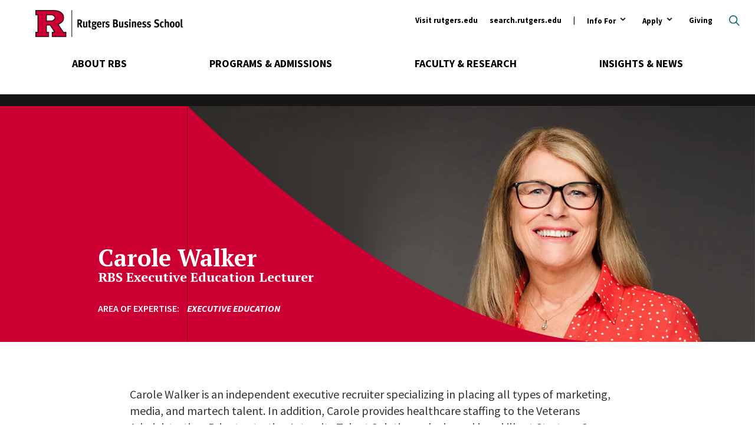

--- FILE ---
content_type: text/html; charset=UTF-8
request_url: https://www.business.rutgers.edu/faculty/carole-walker
body_size: 14315
content:
<!DOCTYPE html>
<html lang="en" dir="ltr" prefix="og: https://ogp.me/ns#">
  <head>
    <meta charset="utf-8" />
<noscript><style>form.antibot * :not(.antibot-message) { display: none !important; }</style>
</noscript><link rel="canonical" href="https://www.business.rutgers.edu/faculty/carole-walker" />
<meta property="og:site_name" content="Rutgers Business School-Newark and New Brunswick" />
<meta property="og:url" content="https://www.business.rutgers.edu/faculty/carole-walker" />
<meta property="og:title" content="Carole Walker" />
<meta name="twitter:title" content="Carole Walker" />
<meta name="twitter:site" content="@RutgersBSchool" />
<meta name="msvalidate.01" content="EBE36DBDC388717178ABA26DDA5E8F88" />
<meta name="facebook-domain-verification" content="zie08fcoccoemsegc2dvpr54b6cr96" />
<meta name="google-site-verification" content="NXv1AqMNcZd1-jMULYxxmmiyTHWxEs5_oeDYu2JI9Oc" />
<meta name="Generator" content="Drupal 10 (https://www.drupal.org)" />
<meta name="MobileOptimized" content="width" />
<meta name="HandheldFriendly" content="true" />
<meta name="viewport" content="width=device-width, initial-scale=1.0" />
<link rel="icon" href="/sites/default/files/favicon-r.ico" type="image/vnd.microsoft.icon" />
<script src="/sites/default/files/google_tag/primary/google_tag.script.js?t8mdbz" defer></script>

    <title>Carole Walker | Rutgers Business School</title>
    <link rel="preload" href="https://fonts.googleapis.com/css?family=Source+Sans+Pro:400,400i,600,700,700i|Oswald:700|PT+Serif:600,700,700i&display=swap" as="style" onload="this.onload=null;this.rel='stylesheet'">
    <link rel="stylesheet" media="all" href="/sites/default/files/css/css_-ODCk1ak_NKAJgWG6BVI6lGDIHBs5EZEh8rJ_5BlSok.css?delta=0&amp;language=en&amp;theme=rbs_theme&amp;include=eJxFjl0OAiEQgy80gcQLbQaYLOjwEwq66-lNxI0vTfu1D_XKwGkdQ8gvnwXgXUC-drGhz8Zq-M7HAqX2zJreQgE2YLv5qiTH0FQe1_oXqXHnvXOLuJo_MbO06TQhSqDusI0oWWzmVAgnhuT16pnkBftVk2uYKh-CHUWp" />
<link rel="stylesheet" media="all" href="/sites/default/files/css/css_wk0MV6a4VBtaQZulwQoKUb4G-jDwqkWkRhKufemO_FU.css?delta=1&amp;language=en&amp;theme=rbs_theme&amp;include=eJxFjl0OAiEQgy80gcQLbQaYLOjwEwq66-lNxI0vTfu1D_XKwGkdQ8gvnwXgXUC-drGhz8Zq-M7HAqX2zJreQgE2YLv5qiTH0FQe1_oXqXHnvXOLuJo_MbO06TQhSqDusI0oWWzmVAgnhuT16pnkBftVk2uYKh-CHUWp" />

    
    <script defer data-domain="business.rutgers.edu" data-api="https://pa-light-band-7b8c.rutgers-business-school.workers.dev/moon/event" src="https://pa-light-band-7b8c.rutgers-business-school.workers.dev/sun/script.outbound-links.js"></script>
    <link href="/themes/rbs_theme/img/icons/fontawesome/css/fontawesome.min.css" rel="stylesheet" />
    <link href="/themes/rbs_theme/img/icons/fontawesome/css/solid.min.css" rel="stylesheet" />
  </head>
  <body class="path-node page-node-type-faculty">
        <a href="#main-content" class="visually-hidden focusable skip-link">
      Skip to main content
    </a>
    <noscript><iframe src="https://www.googletagmanager.com/ns.html?id=GTM-5Q8BCN" height="0" width="0" style="display:none;visibility:hidden"></iframe></noscript>
      <div class="dialog-off-canvas-main-canvas" data-off-canvas-main-canvas>
    <div class="layout-container">

  <header role="banner">
    <div class="layout-content">  <div class="region region-header">
    <div class="views-exposed-form search-block-form block block-search container-inline" data-drupal-selector="views-exposed-form-search-form-block-page-1" id="block-search-header" data-drupal-selector="search-block-form" role="search">
  
    
      <form action="/search/all" method="get" id="views-exposed-form-search-form-block-page-1" accept-charset="UTF-8">
  <div class="form--inline clearfix">
  <button type="button" class="search-toggle open-search">Open search</button>
<div class="search-wrapper"><div class="search-inner"><div class="js-form-item form-item js-form-type-textfield form-type-textfield js-form-item-keys form-item-keys form-no-label">
        <input data-drupal-selector="edit-keys" placeholder="Search" type="text" id="edit-keys" name="keys" value="" size="30" maxlength="128" class="form-text" />

        </div>
<div data-drupal-selector="edit-actions" class="form-actions js-form-wrapper form-wrapper" id="edit-actions"><input data-drupal-selector="edit-submit-search-form-block" type="submit" id="edit-submit-search-form-block" value="Search" class="button js-form-submit form-submit" />
</div>
</div>
</div>

</div>

</form>

  </div><div class="group-wrapper"><a href="/" class="header-logo"><span class="visually-hidden">Rutgers Business School</span>
</a><nav role="navigation" aria-labelledby="block-menu-ancillary-menu" id="block-menu-ancillary" class="block block-menu navigation menu--ancillary">
            
  <h2 class="visually-hidden" id="block-menu-ancillary-menu">Ancillary</h2>
  

        
              <ul class="menu">
                    <li class="menu-item">
        <a href="https://www.rutgers.edu/">Visit rutgers.edu</a>
              </li>
                <li class="menu-item">
        <a href="https://search.rutgers.edu/" target="_blank">search.rutgers.edu</a>
              </li>
                <li class="menu-item menu-item--expanded">
        <button type="button">Info For</button>
                <button><span class="visuallyhidden">Open Submenu</span></button>
                        <ul class="submenu">
        <button class="back-button">Back</button>
                    <li class="menu-item">
        <a href="/" data-drupal-link-system-path="&lt;front&gt;">Prospective Students and Parents</a>
              </li>
                <li class="menu-item">
        <a href="https://myrbs.business.rutgers.edu">Current Students</a>
              </li>
                <li class="menu-item">
        <a href="https://myrbs.business.rutgers.edu/faculty-staff">Faculty and Staff</a>
              </li>
                <li class="menu-item menu-item--collapsed">
        <a href="/alumni" data-drupal-link-system-path="node/1521">Alumni and Donors</a>
              </li>
                <li class="menu-item menu-item--collapsed">
        <a href="/employers-recruiters" data-drupal-link-system-path="node/1526">Employers &amp; Recruiters</a>
              </li>
                <li class="menu-item menu-item--collapsed">
        <a href="/entrepreneurs" data-drupal-link-system-path="node/1531">Entrepreneurs</a>
              </li>
                <li class="menu-item menu-item--collapsed">
        <a href="/industry-community-partners" data-drupal-link-system-path="node/12421">Industry &amp; Community Partners</a>
              </li>
        </ul>
  
              </li>
                <li class="menu-item menu-item--expanded">
        <button type="button">Apply</button>
                <button><span class="visuallyhidden">Open Submenu</span></button>
                        <ul class="submenu">
        <button class="back-button">Back</button>
                    <li class="menu-item">
        <a href="/admissions#undergraduate" data-drupal-link-system-path="node/691">Undergraduate</a>
              </li>
                <li class="menu-item">
        <a href="/admissions#graduate" data-drupal-link-system-path="node/691">Graduate</a>
              </li>
                <li class="menu-item">
        <a href="/executive-education" data-drupal-link-system-path="node/431">Executive Education</a>
              </li>
        </ul>
  
              </li>
                <li class="menu-item menu-item--collapsed">
        <a href="/giving" data-drupal-link-system-path="node/5031">Giving</a>
              </li>
        </ul>
  


  </nav>
<div id="block-mainmenu" class="block block-mainMenu block-block-content block-block-content1d5e0359-f397-43c9-900b-c7825cfe97a6">
  
    
      <div class="menuSections">
      
      <div class="field field--name-field-m-menu-section field--type-entity-reference-revisions field--label-hidden field__items">
              <div class="field__item">  <div class="menuSection">
    <div class="menuSection-topNavItem">
      
            <div class="field field--name-field-m-top-nav-item field--type-link field--label-hidden field__item"><a href="/about-rbs">About RBS</a></div>
      
    </div>

    <div  class="paragraph menuSection-bottomNavItems paragraph--type--m-section paragraph--view-mode--full-content">
              <div class="menuSection-columns" style="background-image: url('/sites/default/files/images/backdrops/menu-header-about.jpg');">
          <div class="menuSection-column menuSection-mainColumn menuSection-column-isFirst">
            
            <div class="field field--name-field-m-large-heading field--type-string field--label-hidden field__item">About RBS</div>
      
            
            <div class="field field--name-field-m-subheading field--type-string-long field--label-hidden field__item">Revolutionizing curricula, research, teaching, and the student experience.</div>
      
            
            <div class="field field--name-field-m-landing-page-link field--type-link field--label-hidden field__item"><a href="/about-rbs">Overview</a></div>
      
            
      <div class="field field--name-field-m-call-to-action field--type-link field--label-hidden field__items">
              <div class="field__item"><a href="/about-rbs/at-a-glance">RBS At-A-Glance</a></div>
              <div class="field__item"><a href="/r-culture">R Culture</a></div>
          </div>
  
          </div>

          <div class="menuSection-column menuSection-column1">
            
      <div class="field field--name-field-m-column-one field--type-entity-reference-revisions field--label-hidden field__items">
              <div class="field__item">  <div class="paragraph paragraph--type--menu-heading paragraph--view-mode--full-content">
          
            <div class="field field--name-field-m-heading field--type-link field--label-hidden field__item"><a href="/about-rbs/accreditation">Accreditation</a></div>
      
      </div>
</div>
              <div class="field__item">  <div class="paragraph paragraph--type--menu-heading paragraph--view-mode--full-content">
          
            <div class="field field--name-field-m-heading field--type-link field--label-hidden field__item"><a href="/about-rbs/board-advisors">Board of Advisors</a></div>
      
      </div>
</div>
              <div class="field__item">  <div class="paragraph paragraph--type--menu-heading paragraph--view-mode--full-content">
          
            <div class="field field--name-field-m-heading field--type-link field--label-hidden field__item"><a href="/events-listing">Calendar of Events</a></div>
      
      </div>
</div>
              <div class="field__item">  <div class="paragraph paragraph--type--menu-heading paragraph--view-mode--full-content">
          
            <div class="field field--name-field-m-heading field--type-link field--label-hidden field__item"><a href="/career-management">Career Management</a></div>
      
      </div>
</div>
              <div class="field__item">  <div class="paragraph paragraph--type--menu-heading paragraph--view-mode--full-content">
          
            <div class="field field--name-field-m-heading field--type-link field--label-hidden field__item"><a href="/contact-us">Contact Us</a></div>
      
      </div>
</div>
              <div class="field__item">  <div class="paragraph paragraph--type--menu-heading paragraph--view-mode--full-content">
          
            <div class="field field--name-field-m-heading field--type-link field--label-hidden field__item"><a href="/about-rbs/distinguished-alumni">Distinguished Alumni</a></div>
      
      </div>
</div>
              <div class="field__item">  <div class="paragraph paragraph--type--menu-heading paragraph--view-mode--full-content">
          
            <div class="field field--name-field-m-heading field--type-link field--label-hidden field__item"><a href="https://myrbs.business.rutgers.edu/graduation">Graduation Events</a></div>
      
      </div>
</div>
          </div>
  
          </div>

          <div class="menuSection-column menuSection-column2">
            
      <div class="field field--name-field-m-column-two field--type-entity-reference-revisions field--label-hidden field__items">
              <div class="field__item">  <div class="paragraph paragraph--type--menu-heading paragraph--view-mode--full-content">
          
            <div class="field field--name-field-m-heading field--type-link field--label-hidden field__item"><a href="/about-rbs/history">History</a></div>
      
      </div>
</div>
              <div class="field__item">  <div class="paragraph paragraph--type--menu-heading paragraph--view-mode--full-content">
          
            <div class="field field--name-field-m-heading field--type-link field--label-hidden field__item"><a href="/sail-office">Office of Social Mobility, Access, Innovation, and Leadership (SAIL)</a></div>
      
      </div>
</div>
              <div class="field__item">  <div class="paragraph paragraph--type--menu-heading paragraph--view-mode--full-content">
          
            <div class="field field--name-field-m-heading field--type-link field--label-hidden field__item"><a href="https://www.business.rutgers.edu/about-rbs/office-student-support-engagement-and-leadership-seal">Student Support, Engagement, and Leadership (SEAL)</a></div>
      
      </div>
</div>
              <div class="field__item">  <div class="paragraph paragraph--type--menu-heading paragraph--view-mode--full-content">
          
            <div class="field field--name-field-m-heading field--type-link field--label-hidden field__item"><a href="/about-rbs/leadership">Leadership</a></div>
      
      </div>
</div>
              <div class="field__item">  <div class="paragraph paragraph--type--menu-heading paragraph--view-mode--full-content">
          
            <div class="field field--name-field-m-heading field--type-link field--label-hidden field__item"><a href="https://store.business.rutgers.edu">RBS Store</a></div>
      
      </div>
</div>
              <div class="field__item">  <div class="paragraph paragraph--type--menu-heading paragraph--view-mode--full-content">
          
            <div class="field field--name-field-m-heading field--type-link field--label-hidden field__item"><a href="/about-rbs/rankings">Stats &amp; Rankings</a></div>
      
      </div>
</div>
              <div class="field__item">  <div class="paragraph paragraph--type--menu-heading paragraph--view-mode--full-content">
          
            <div class="field field--name-field-m-heading field--type-link field--label-hidden field__item"><a href="https://myrbs.business.rutgers.edu/syllabi">Syllabi Directory</a></div>
      
      </div>
</div>
          </div>
  
          </div>

          <div class="menuSection-column menuSection-column3 menuSection-column-isLast">
            
      <div class="field field--name-field-m-column-three field--type-entity-reference-revisions field--label-hidden field__items">
              <div class="field__item">  <div class="paragraph paragraph--type--menu-heading paragraph--view-mode--full-content">
          
            <div class="field field--name-field-m-heading field--type-link field--label-hidden field__item"><a href="/about-rbs/outreach-initiatives">Outreach</a></div>
      
      </div>
</div>
              <div class="field__item">  <div class="paragraph paragraph--type--menu-heading paragraph--view-mode--full-content">
          
            <div class="field field--name-field-m-heading field--type-link field--label-hidden field__item"><a href="/about-rbs/thought-leadership">Thought Leadership</a></div>
      
      <div class="field field--name-field-m-menu-items field--type-entity-reference-revisions field--label-hidden field__items">
              <div class="field__item">  <div class="paragraph paragraph--type--menu-item-s- paragraph--view-mode--full-content">
          
            <div class="field field--name-field-m-item-destination field--type-link field--label-hidden field__item"><a href="/about-rbs/c-suite-speakers">C-Suite Speaker</a></div>
      
      </div>
</div>
              <div class="field__item">  <div class="paragraph paragraph--type--menu-item-s- paragraph--view-mode--full-content">
          
            <div class="field field--name-field-m-item-destination field--type-link field--label-hidden field__item"><a href="/about-rbs/innovations-business-education">Innovations in Business Education Conference</a></div>
      
      </div>
</div>
              <div class="field__item">  <div class="paragraph paragraph--type--menu-item-s- paragraph--view-mode--full-content">
          
            <div class="field field--name-field-m-item-destination field--type-link field--label-hidden field__item"><a href="/events/rutgers-business-school-business-resource-showcase">Business Community Engagement Symposium</a></div>
      
      </div>
</div>
          </div>
  
      </div>
</div>
              <div class="field__item">  <div class="paragraph paragraph--type--menu-heading paragraph--view-mode--full-content">
          
            <div class="field field--name-field-m-heading field--type-link field--label-hidden field__item"><a href="/visit">Visit</a></div>
      
      <div class="field field--name-field-m-menu-items field--type-entity-reference-revisions field--label-hidden field__items">
              <div class="field__item">  <div class="paragraph paragraph--type--menu-item-s- paragraph--view-mode--full-content">
          
            <div class="field field--name-field-m-item-destination field--type-link field--label-hidden field__item"><a href="/why-new-jersey">Why New Jersey</a></div>
      
      </div>
</div>
              <div class="field__item">  <div class="paragraph paragraph--type--menu-item-s- paragraph--view-mode--full-content">
          
            <div class="field field--name-field-m-item-destination field--type-link field--label-hidden field__item"><a href="/visit/newark">Newark</a></div>
      
      </div>
</div>
              <div class="field__item">  <div class="paragraph paragraph--type--menu-item-s- paragraph--view-mode--full-content">
          
            <div class="field field--name-field-m-item-destination field--type-link field--label-hidden field__item"><a href="/visit/livingston">Livingston</a></div>
      
      </div>
</div>
              <div class="field__item">  <div class="paragraph paragraph--type--menu-item-s- paragraph--view-mode--full-content">
          
            <div class="field field--name-field-m-item-destination field--type-link field--label-hidden field__item"><a href="/visit/jersey-city">Jersey City</a></div>
      
      </div>
</div>
          </div>
  
      </div>
</div>
          </div>
  
          </div>

          <button class="trigger-closeMenuSection icon-closeMenu">
            <span class="visuallyhidden">Close Menu</span>
            <svg version="1.1" class="icon-closeMenu-image" xmlns="http://www.w3.org/2000/svg" xmlns:xlink="http://www.w3.org/1999/xlink" x="0px" y="0px" viewBox="0 0 460.775 460.775" style="enable-background:new 0 0 460.775 460.775;" xml:space="preserve" fill="#CC0033">
            	<path d="M285.08,230.397L456.218,59.27c6.076-6.077,6.076-15.911,0-21.986L423.511,4.565c-2.913-2.911-6.866-4.55-10.992-4.55
            	c-4.127,0-8.08,1.639-10.993,4.55l-171.138,171.14L59.25,4.565c-2.913-2.911-6.866-4.55-10.993-4.55
            	c-4.126,0-8.08,1.639-10.992,4.55L4.558,37.284c-6.077,6.075-6.077,15.909,0,21.986l171.138,171.128L4.575,401.505
            	c-6.074,6.077-6.074,15.911,0,21.986l32.709,32.719c2.911,2.911,6.865,4.55,10.992,4.55c4.127,0,8.08-1.639,10.994-4.55
            	l171.117-171.12l171.118,171.12c2.913,2.911,6.866,4.55,10.993,4.55c4.128,0,8.081-1.639,10.992-4.55l32.709-32.719
            	c6.074-6.075,6.074-15.909,0-21.986L285.08,230.397z"/>
            </svg>
          </button>
        </div>
          </div>
  </div>
</div>
              <div class="field__item">  <div class="menuSection">
    <div class="menuSection-topNavItem">
      
            <div class="field field--name-field-m-top-nav-item field--type-link field--label-hidden field__item"><a href="/academics">Programs &amp; Admissions</a></div>
      
    </div>

    <div  class="paragraph menuSection-bottomNavItems paragraph--type--m-section paragraph--view-mode--full-content">
              <div class="menuSection-columns" style="background-image: url('/sites/default/files/images/backdrops/menu-header-academics.jpg');">
          <div class="menuSection-column menuSection-mainColumn menuSection-column-isFirst">
            
            <div class="field field--name-field-m-large-heading field--type-string field--label-hidden field__item">Programs &amp; Admissions</div>
      
            
            <div class="field field--name-field-m-subheading field--type-string-long field--label-hidden field__item">A commitment to academic excellence and professional success is the foundation of each of our programs.</div>
      
            
            
      <div class="field field--name-field-m-call-to-action field--type-link field--label-hidden field__items">
              <div class="field__item"><a href="/academics">All Programs</a></div>
              <div class="field__item"><a href="/events-listing/30">Admissions Events</a></div>
          </div>
  
          </div>

          <div class="menuSection-column menuSection-column1">
            
      <div class="field field--name-field-m-column-one field--type-entity-reference-revisions field--label-hidden field__items">
              <div class="field__item">  <div class="paragraph paragraph--type--menu-heading paragraph--view-mode--full-content">
          
            <div class="field field--name-field-m-heading field--type-link field--label-hidden field__item"><a href="/mba">Master of Business Administration (MBA)</a></div>
      
      <div class="field field--name-field-m-menu-items field--type-entity-reference-revisions field--label-hidden field__items">
              <div class="field__item">  <div class="paragraph paragraph--type--menu-item-s- paragraph--view-mode--full-content">
          
            <div class="field field--name-field-m-item-destination field--type-link field--label-hidden field__item"><a href="/full-time-mba">Full-Time MBA</a></div>
      
      </div>
</div>
              <div class="field__item">  <div class="paragraph paragraph--type--menu-item-s- paragraph--view-mode--full-content">
          
            <div class="field field--name-field-m-item-destination field--type-link field--label-hidden field__item"><a href="/part-time-mba">Part-Time MBA</a></div>
      
      </div>
</div>
              <div class="field__item">  <div class="paragraph paragraph--type--menu-item-s- paragraph--view-mode--full-content">
          
            <div class="field field--name-field-m-item-destination field--type-link field--label-hidden field__item"><a href="/mba-professional-accounting">MBA in Professional Accounting</a></div>
      
      </div>
</div>
              <div class="field__item">  <div class="paragraph paragraph--type--menu-item-s- paragraph--view-mode--full-content">
          
            <div class="field field--name-field-m-item-destination field--type-link field--label-hidden field__item"><a href="/dual-degree">Dual Degree Programs</a></div>
      
      </div>
</div>
          </div>
  
      </div>
</div>
              <div class="field__item">  <div class="paragraph paragraph--type--menu-heading paragraph--view-mode--full-content">
          
            <div class="field field--name-field-m-heading field--type-link field--label-hidden field__item"><a href="/executive-mba">Executive MBA</a></div>
      
      <div class="field field--name-field-m-menu-items field--type-entity-reference-revisions field--label-hidden field__items">
              <div class="field__item">  <div class="paragraph paragraph--type--menu-item-s- paragraph--view-mode--full-content">
          
            <div class="field field--name-field-m-item-destination field--type-link field--label-hidden field__item"><a href="/executive-mba">Program in Newark</a></div>
      
      </div>
</div>
              <div class="field__item">  <div class="paragraph paragraph--type--menu-item-s- paragraph--view-mode--full-content">
          
            <div class="field field--name-field-m-item-destination field--type-link field--label-hidden field__item"><a href="https://rutgers.edu.sg/">Program in Singapore</a></div>
      
      </div>
</div>
          </div>
  
      </div>
</div>
              <div class="field__item">  <div class="paragraph paragraph--type--menu-heading paragraph--view-mode--full-content">
          
            <div class="field field--name-field-m-heading field--type-link field--label-hidden field__item"><a href="/undergraduate">Undergraduate</a></div>
      
      <div class="field field--name-field-m-menu-items field--type-entity-reference-revisions field--label-hidden field__items">
              <div class="field__item">  <div class="paragraph paragraph--type--menu-item-s- paragraph--view-mode--full-content">
          
            <div class="field field--name-field-m-item-destination field--type-link field--label-hidden field__item"><a href="/undergraduate-newark">Undergraduate Program in Newark</a></div>
      
      </div>
</div>
              <div class="field__item">  <div class="paragraph paragraph--type--menu-item-s- paragraph--view-mode--full-content">
          
            <div class="field field--name-field-m-item-destination field--type-link field--label-hidden field__item"><a href="/undergraduate-new-brunswick">Undergraduate Program in New Brunswick</a></div>
      
      </div>
</div>
              <div class="field__item">  <div class="paragraph paragraph--type--menu-item-s- paragraph--view-mode--full-content">
          
            <div class="field field--name-field-m-item-destination field--type-link field--label-hidden field__item"><a href="/road-to-success">Road to Success Programs</a></div>
      
      </div>
</div>
              <div class="field__item">  <div class="paragraph paragraph--type--menu-item-s- paragraph--view-mode--full-content">
          
            <div class="field field--name-field-m-item-destination field--type-link field--label-hidden field__item"><a href="/international-students/undergraduate">International Students</a></div>
      
      </div>
</div>
          </div>
  
      </div>
</div>
              <div class="field__item">  <div class="paragraph paragraph--type--menu-heading paragraph--view-mode--full-content">
          
            <div class="field field--name-field-m-heading field--type-link field--label-hidden field__item"><a href="/pre-college">Pre-College Programs</a></div>
      
      </div>
</div>
          </div>
  
          </div>

          <div class="menuSection-column menuSection-column2">
            
      <div class="field field--name-field-m-column-two field--type-entity-reference-revisions field--label-hidden field__items">
              <div class="field__item">  <div class="paragraph paragraph--type--menu-heading paragraph--view-mode--full-content">
          
            <div class="field field--name-field-m-heading field--type-link field--label-hidden field__item"><a href="/masters">Master&#039;s Degrees</a></div>
      
      <div class="field field--name-field-m-menu-items field--type-entity-reference-revisions field--label-hidden field__items">
              <div class="field__item">  <div class="paragraph paragraph--type--menu-item-s- paragraph--view-mode--full-content">
          
            <div class="field field--name-field-m-item-destination field--type-link field--label-hidden field__item"><a href="/masters-accounting-analytics">Master of Accountancy in Accounting and Analytics</a></div>
      
      </div>
</div>
              <div class="field__item">  <div class="paragraph paragraph--type--menu-item-s- paragraph--view-mode--full-content">
          
            <div class="field field--name-field-m-item-destination field--type-link field--label-hidden field__item"><a href="/masters-governmental-accounting">Master of Accountancy in Governmental Accounting</a></div>
      
      </div>
</div>
              <div class="field__item">  <div class="paragraph paragraph--type--menu-item-s- paragraph--view-mode--full-content">
          
            <div class="field field--name-field-m-item-destination field--type-link field--label-hidden field__item"><a href="/masters-taxation">Master of Accountancy in Taxation </a></div>
      
      </div>
</div>
              <div class="field__item">  <div class="paragraph paragraph--type--menu-item-s- paragraph--view-mode--full-content">
          
            <div class="field field--name-field-m-item-destination field--type-link field--label-hidden field__item"><a href="/masters-business-fashion">MS in Business of Fashion</a></div>
      
      </div>
</div>
              <div class="field__item">  <div class="paragraph paragraph--type--menu-item-s- paragraph--view-mode--full-content">
          
            <div class="field field--name-field-m-item-destination field--type-link field--label-hidden field__item"><a href="/masters-digital-marketing">MS in Digital Marketing</a></div>
      
      </div>
</div>
              <div class="field__item">  <div class="paragraph paragraph--type--menu-item-s- paragraph--view-mode--full-content">
          
            <div class="field field--name-field-m-item-destination field--type-link field--label-hidden field__item"><a href="/masters-financial-analysis">Master of Financial Analysis</a></div>
      
      </div>
</div>
              <div class="field__item">  <div class="paragraph paragraph--type--menu-item-s- paragraph--view-mode--full-content">
          
            <div class="field field--name-field-m-item-destination field--type-link field--label-hidden field__item"><a href="/masters-healthcare-analytics-intelligence">MS in Healthcare Analytics and Intelligence</a></div>
      
      </div>
</div>
              <div class="field__item">  <div class="paragraph paragraph--type--menu-item-s- paragraph--view-mode--full-content">
          
            <div class="field field--name-field-m-item-destination field--type-link field--label-hidden field__item"><a href="/masters-information-technology-analytics">Master of Information Technology and Analytics</a></div>
      
      </div>
</div>
              <div class="field__item">  <div class="paragraph paragraph--type--menu-item-s- paragraph--view-mode--full-content">
          
            <div class="field field--name-field-m-item-destination field--type-link field--label-hidden field__item"><a href="/masters-marketing-analytics-insights">MS Marketing Analytics and Insights</a></div>
      
      </div>
</div>
              <div class="field__item">  <div class="paragraph paragraph--type--menu-item-s- paragraph--view-mode--full-content">
          
            <div class="field field--name-field-m-item-destination field--type-link field--label-hidden field__item"><a href="/masters-quantitative-finance">Master of Quantitative Finance</a></div>
      
      </div>
</div>
              <div class="field__item">  <div class="paragraph paragraph--type--menu-item-s- paragraph--view-mode--full-content">
          
            <div class="field field--name-field-m-item-destination field--type-link field--label-hidden field__item"><a href="/masters-supply-chain-analytics">Master of Supply Chain Analytics</a></div>
      
      </div>
</div>
              <div class="field__item">  <div class="paragraph paragraph--type--menu-item-s- paragraph--view-mode--full-content">
          
            <div class="field field--name-field-m-item-destination field--type-link field--label-hidden field__item"><a href="/masters-supply-chain-management">MS in Supply Chain Management</a></div>
      
      </div>
</div>
          </div>
  
      </div>
</div>
              <div class="field__item">  <div class="paragraph paragraph--type--menu-heading paragraph--view-mode--full-content">
          
            <div class="field field--name-field-m-heading field--type-link field--label-hidden field__item"><a href="/gateway-accelerated-programs">Gateway and Accelerated Programs for Undergraduates</a></div>
      
      </div>
</div>
          </div>
  
          </div>

          <div class="menuSection-column menuSection-column3 menuSection-column-isLast">
            
      <div class="field field--name-field-m-column-three field--type-entity-reference-revisions field--label-hidden field__items">
              <div class="field__item">  <div class="paragraph paragraph--type--menu-heading paragraph--view-mode--full-content">
          
            <div class="field field--name-field-m-heading field--type-link field--label-hidden field__item"><a href="/executive-education">Executive Education</a></div>
      
      <div class="field field--name-field-m-menu-items field--type-entity-reference-revisions field--label-hidden field__items">
              <div class="field__item">  <div class="paragraph paragraph--type--menu-item-s- paragraph--view-mode--full-content">
          
            <div class="field field--name-field-m-item-destination field--type-link field--label-hidden field__item"><a href="/executive-education/open-enrollment">Open Enrollment</a></div>
      
      </div>
</div>
              <div class="field__item">  <div class="paragraph paragraph--type--menu-item-s- paragraph--view-mode--full-content">
          
            <div class="field field--name-field-m-item-destination field--type-link field--label-hidden field__item"><a href="/executive-education/corporate-programs">Corporate Programs</a></div>
      
      </div>
</div>
              <div class="field__item">  <div class="paragraph paragraph--type--menu-item-s- paragraph--view-mode--full-content">
          
            <div class="field field--name-field-m-item-destination field--type-link field--label-hidden field__item"><a href="/executive-education/classes">Upcoming Classes</a></div>
      
      </div>
</div>
          </div>
  
      </div>
</div>
              <div class="field__item">  <div class="paragraph paragraph--type--menu-heading paragraph--view-mode--full-content">
          
            <div class="field field--name-field-m-heading field--type-link field--label-hidden field__item"><a href="/doctoral-programs">Doctoral Programs</a></div>
      
      <div class="field field--name-field-m-menu-items field--type-entity-reference-revisions field--label-hidden field__items">
              <div class="field__item">  <div class="paragraph paragraph--type--menu-item-s- paragraph--view-mode--full-content">
          
            <div class="field field--name-field-m-item-destination field--type-link field--label-hidden field__item"><a href="/phd">Ph.D.</a></div>
      
      </div>
</div>
              <div class="field__item">  <div class="paragraph paragraph--type--menu-item-s- paragraph--view-mode--full-content">
          
            <div class="field field--name-field-m-item-destination field--type-link field--label-hidden field__item"><a href="/doctor-business-administration">Doctor of Business Administration</a></div>
      
      </div>
</div>
          </div>
  
      </div>
</div>
              <div class="field__item">  <div class="paragraph paragraph--type--menu-heading paragraph--view-mode--full-content">
          
            <div class="field field--name-field-m-heading field--type-link field--label-hidden field__item"><a href="/stackable">Rutgers Stackable Business Innovation (rSBI)</a></div>
      
      </div>
</div>
              <div class="field__item">  <div class="paragraph paragraph--type--menu-heading paragraph--view-mode--full-content">
          
            <div class="field field--name-field-m-heading field--type-link field--label-hidden field__item"><a href="/online">Online Programs</a></div>
      
      </div>
</div>
              <div class="field__item">  <div class="paragraph paragraph--type--menu-heading paragraph--view-mode--full-content">
          
            <div class="field field--name-field-m-heading field--type-link field--label-hidden field__item"><a href="/stem-designated-programs">STEM-Designated Programs</a></div>
      
      </div>
</div>
              <div class="field__item">  <div class="paragraph paragraph--type--menu-heading paragraph--view-mode--full-content">
          
            <div class="field field--name-field-m-heading field--type-link field--label-hidden field__item"><a href="/admissions/certificate-programs">Certificate Programs</a></div>
      
      </div>
</div>
          </div>
  
          </div>

          <button class="trigger-closeMenuSection icon-closeMenu">
            <span class="visuallyhidden">Close Menu</span>
            <svg version="1.1" class="icon-closeMenu-image" xmlns="http://www.w3.org/2000/svg" xmlns:xlink="http://www.w3.org/1999/xlink" x="0px" y="0px" viewBox="0 0 460.775 460.775" style="enable-background:new 0 0 460.775 460.775;" xml:space="preserve" fill="#CC0033">
            	<path d="M285.08,230.397L456.218,59.27c6.076-6.077,6.076-15.911,0-21.986L423.511,4.565c-2.913-2.911-6.866-4.55-10.992-4.55
            	c-4.127,0-8.08,1.639-10.993,4.55l-171.138,171.14L59.25,4.565c-2.913-2.911-6.866-4.55-10.993-4.55
            	c-4.126,0-8.08,1.639-10.992,4.55L4.558,37.284c-6.077,6.075-6.077,15.909,0,21.986l171.138,171.128L4.575,401.505
            	c-6.074,6.077-6.074,15.911,0,21.986l32.709,32.719c2.911,2.911,6.865,4.55,10.992,4.55c4.127,0,8.08-1.639,10.994-4.55
            	l171.117-171.12l171.118,171.12c2.913,2.911,6.866,4.55,10.993,4.55c4.128,0,8.081-1.639,10.992-4.55l32.709-32.719
            	c6.074-6.075,6.074-15.909,0-21.986L285.08,230.397z"/>
            </svg>
          </button>
        </div>
          </div>
  </div>
</div>
              <div class="field__item">  <div class="menuSection">
    <div class="menuSection-topNavItem">
      
            <div class="field field--name-field-m-top-nav-item field--type-link field--label-hidden field__item"><a href="/faculty-research">Faculty &amp; Research</a></div>
      
    </div>

    <div  class="paragraph menuSection-bottomNavItems paragraph--type--m-section paragraph--view-mode--full-content">
              <div class="menuSection-columns" style="background-image: url('/sites/default/files/images/backdrops/menu-header-faculty.jpg');">
          <div class="menuSection-column menuSection-mainColumn menuSection-column-isFirst">
            
            <div class="field field--name-field-m-large-heading field--type-string field--label-hidden field__item">Faculty &amp; Research</div>
      
            
            <div class="field field--name-field-m-subheading field--type-string-long field--label-hidden field__item">Advancing knowledge through research.</div>
      
            
            <div class="field field--name-field-m-landing-page-link field--type-link field--label-hidden field__item"><a href="/faculty-research">Overview</a></div>
      
            
      <div class="field field--name-field-m-call-to-action field--type-link field--label-hidden field__items">
              <div class="field__item"><a href="/faculty-research/recruiting">Recruiting</a></div>
          </div>
  
          </div>

          <div class="menuSection-column menuSection-column1">
            
      <div class="field field--name-field-m-column-one field--type-entity-reference-revisions field--label-hidden field__items">
              <div class="field__item">  <div class="paragraph paragraph--type--menu-heading paragraph--view-mode--full-content">
          
            <div class="field field--name-field-m-heading field--type-link field--label-hidden field__item"><a href="/faculty-research/faculty-profiles">Faculty Directory</a></div>
      
      </div>
</div>
              <div class="field__item">  <div class="paragraph paragraph--type--menu-heading paragraph--view-mode--full-content">
          
            <div class="field field--name-field-m-heading field--type-link field--label-hidden field__item"><a href="/faculty-research/academic-areas">Academic Areas</a></div>
      
      <div class="field field--name-field-m-menu-items field--type-entity-reference-revisions field--label-hidden field__items">
              <div class="field__item">  <div class="paragraph paragraph--type--menu-item-s- paragraph--view-mode--full-content">
          
            <div class="field field--name-field-m-item-destination field--type-link field--label-hidden field__item"><a href="/faculty-research/accounting-information-systems">Accounting &amp; Information Systems</a></div>
      
      </div>
</div>
              <div class="field__item">  <div class="paragraph paragraph--type--menu-item-s- paragraph--view-mode--full-content">
          
            <div class="field field--name-field-m-item-destination field--type-link field--label-hidden field__item"><a href="/faculty-research/finance-economics">Finance &amp; Economics</a></div>
      
      </div>
</div>
              <div class="field__item">  <div class="paragraph paragraph--type--menu-item-s- paragraph--view-mode--full-content">
          
            <div class="field field--name-field-m-item-destination field--type-link field--label-hidden field__item"><a href="/faculty-research/management-global-business">Management &amp; Global Business</a></div>
      
      </div>
</div>
              <div class="field__item">  <div class="paragraph paragraph--type--menu-item-s- paragraph--view-mode--full-content">
          
            <div class="field field--name-field-m-item-destination field--type-link field--label-hidden field__item"><a href="/faculty-research/management-science-information-systems">Management Science &amp; Information Systems</a></div>
      
      </div>
</div>
              <div class="field__item">  <div class="paragraph paragraph--type--menu-item-s- paragraph--view-mode--full-content">
          
            <div class="field field--name-field-m-item-destination field--type-link field--label-hidden field__item"><a href="/faculty-research/marketing">Marketing</a></div>
      
      </div>
</div>
              <div class="field__item">  <div class="paragraph paragraph--type--menu-item-s- paragraph--view-mode--full-content">
          
            <div class="field field--name-field-m-item-destination field--type-link field--label-hidden field__item"><a href="/faculty-research/supply-chain-management">Supply Chain Management</a></div>
      
      </div>
</div>
          </div>
  
      </div>
</div>
          </div>
  
          </div>

          <div class="menuSection-column menuSection-column2">
            
      <div class="field field--name-field-m-column-two field--type-entity-reference-revisions field--label-hidden field__items">
              <div class="field__item">  <div class="paragraph paragraph--type--menu-heading paragraph--view-mode--full-content">
          
            <div class="field field--name-field-m-heading field--type-link field--label-hidden field__item"><a href="/faculty-research/research">Research Centers</a></div>
      
      <div class="field field--name-field-m-menu-items field--type-entity-reference-revisions field--label-hidden field__items">
              <div class="field__item">  <div class="paragraph paragraph--type--menu-item-s- paragraph--view-mode--full-content">
          
            <div class="field field--name-field-m-item-destination field--type-link field--label-hidden field__item"><a href="/lerner-center">Blanche and Irwin Lerner Center for the Study of Pharmaceutical Management Issues</a></div>
      
      </div>
</div>
              <div class="field__item">  <div class="paragraph paragraph--type--menu-item-s- paragraph--view-mode--full-content">
          
            <div class="field field--name-field-m-item-destination field--type-link field--label-hidden field__item"><a href="/fashion-center">Center for Business of Fashion</a></div>
      
      </div>
</div>
              <div class="field__item">  <div class="paragraph paragraph--type--menu-item-s- paragraph--view-mode--full-content">
          
            <div class="field field--name-field-m-item-destination field--type-link field--label-hidden field__item"><a href="/cgaer">Center for Governmental Accounting Education &amp; Research</a></div>
      
      </div>
</div>
              <div class="field__item">  <div class="paragraph paragraph--type--menu-item-s- paragraph--view-mode--full-content">
          
            <div class="field field--name-field-m-item-destination field--type-link field--label-hidden field__item"><a href="/cimic">Center for Information Management, Integration and Connectivity</a></div>
      
      </div>
</div>
              <div class="field__item">  <div class="paragraph paragraph--type--menu-item-s- paragraph--view-mode--full-content">
          
            <div class="field field--name-field-m-item-destination field--type-link field--label-hidden field__item"><a href="https://localsupplychains.business.rutgers.edu">Center for Local Supply Chain Resiliency</a></div>
      
      </div>
</div>
              <div class="field__item">  <div class="paragraph paragraph--type--menu-item-s- paragraph--view-mode--full-content">
          
            <div class="field field--name-field-m-item-destination field--type-link field--label-hidden field__item"><a href="/cm3a">Center for Marketing Advantage, Advancement, and Action (CM3A)</a></div>
      
      </div>
</div>
              <div class="field__item">  <div class="paragraph paragraph--type--menu-item-s- paragraph--view-mode--full-content">
          
            <div class="field field--name-field-m-item-destination field--type-link field--label-hidden field__item"><a href="https://realestate.business.rutgers.edu/">Center for Real Estate</a></div>
      
      </div>
</div>
              <div class="field__item">  <div class="paragraph paragraph--type--menu-item-s- paragraph--view-mode--full-content">
          
            <div class="field field--name-field-m-item-destination field--type-link field--label-hidden field__item"><a href="/supply-chain-center">Center for Supply Chain Management</a></div>
      
      </div>
</div>
              <div class="field__item">  <div class="paragraph paragraph--type--menu-item-s- paragraph--view-mode--full-content">
          
            <div class="field field--name-field-m-item-destination field--type-link field--label-hidden field__item"><a href="https://women.business.rutgers.edu/">Center for Women in Business</a></div>
      
      </div>
</div>
          </div>
  
      </div>
</div>
          </div>
  
          </div>

          <div class="menuSection-column menuSection-column3 menuSection-column-isLast">
            
      <div class="field field--name-field-m-column-three field--type-entity-reference-revisions field--label-hidden field__items">
              <div class="field__item">  <div class="paragraph paragraph--type--menu-item-s- paragraph--view-mode--full-content">
          
            <div class="field field--name-field-m-item-destination field--type-link field--label-hidden field__item"><a href="/ethical-leadership">Institute for Ethical Leadership</a></div>
      
      </div>
</div>
              <div class="field__item">  <div class="paragraph paragraph--type--menu-item-s- paragraph--view-mode--full-content">
          
            <div class="field field--name-field-m-item-destination field--type-link field--label-hidden field__item"><a href="/accounting-research-center">Rutgers Accounting Research Center</a></div>
      
      </div>
</div>
              <div class="field__item">  <div class="paragraph paragraph--type--menu-item-s- paragraph--view-mode--full-content">
          
            <div class="field field--name-field-m-item-destination field--type-link field--label-hidden field__item"><a href="/operations-research-center">Rutgers Center for Operations Research</a></div>
      
      </div>
</div>
              <div class="field__item">  <div class="paragraph paragraph--type--menu-item-s- paragraph--view-mode--full-content">
          
            <div class="field field--name-field-m-item-destination field--type-link field--label-hidden field__item"><a href="https://ricsi.business.rutgers.edu">Rutgers Institute for Corporate Social Innovation</a></div>
      
      </div>
</div>
              <div class="field__item">  <div class="paragraph paragraph--type--menu-item-s- paragraph--view-mode--full-content">
          
            <div class="field field--name-field-m-item-destination field--type-link field--label-hidden field__item"><a href="https://sites.rutgers.edu/idsla/">Rutgers Institute for Data Science, Learning, and Applications</a></div>
      
      </div>
</div>
              <div class="field__item">  <div class="paragraph paragraph--type--menu-item-s- paragraph--view-mode--full-content">
          
            <div class="field field--name-field-m-item-destination field--type-link field--label-hidden field__item"><a href="/technology-management-center">Technology Management Research Center</a></div>
      
      </div>
</div>
              <div class="field__item">  <div class="paragraph paragraph--type--menu-item-s- paragraph--view-mode--full-content">
          
            <div class="field field--name-field-m-item-destination field--type-link field--label-hidden field__item"><a href="/cueed">The Center for Urban Entrepreneurship &amp; Economic Development</a></div>
      
      </div>
</div>
              <div class="field__item">  <div class="paragraph paragraph--type--menu-item-s- paragraph--view-mode--full-content">
          
            <div class="field field--name-field-m-item-destination field--type-link field--label-hidden field__item"><a href="/ctec">The Collaborative for Technology Entrepreneurship and Commercialization</a></div>
      
      </div>
</div>
              <div class="field__item">  <div class="paragraph paragraph--type--menu-item-s- paragraph--view-mode--full-content">
          
            <div class="field field--name-field-m-item-destination field--type-link field--label-hidden field__item"><a href="/raised">The Rutgers Advanced Institute for the Study of Entrepreneurship and Development</a></div>
      
      </div>
</div>
              <div class="field__item">  <div class="paragraph paragraph--type--menu-item-s- paragraph--view-mode--full-content">
          
            <div class="field field--name-field-m-item-destination field--type-link field--label-hidden field__item"><a href="/whitcomb-center">Whitcomb Center for Research in Financial Services</a></div>
      
      </div>
</div>
          </div>
  
          </div>

          <button class="trigger-closeMenuSection icon-closeMenu">
            <span class="visuallyhidden">Close Menu</span>
            <svg version="1.1" class="icon-closeMenu-image" xmlns="http://www.w3.org/2000/svg" xmlns:xlink="http://www.w3.org/1999/xlink" x="0px" y="0px" viewBox="0 0 460.775 460.775" style="enable-background:new 0 0 460.775 460.775;" xml:space="preserve" fill="#CC0033">
            	<path d="M285.08,230.397L456.218,59.27c6.076-6.077,6.076-15.911,0-21.986L423.511,4.565c-2.913-2.911-6.866-4.55-10.992-4.55
            	c-4.127,0-8.08,1.639-10.993,4.55l-171.138,171.14L59.25,4.565c-2.913-2.911-6.866-4.55-10.993-4.55
            	c-4.126,0-8.08,1.639-10.992,4.55L4.558,37.284c-6.077,6.075-6.077,15.909,0,21.986l171.138,171.128L4.575,401.505
            	c-6.074,6.077-6.074,15.911,0,21.986l32.709,32.719c2.911,2.911,6.865,4.55,10.992,4.55c4.127,0,8.08-1.639,10.994-4.55
            	l171.117-171.12l171.118,171.12c2.913,2.911,6.866,4.55,10.993,4.55c4.128,0,8.081-1.639,10.992-4.55l32.709-32.719
            	c6.074-6.075,6.074-15.909,0-21.986L285.08,230.397z"/>
            </svg>
          </button>
        </div>
          </div>
  </div>
</div>
              <div class="field__item">  <div class="menuSection">
    <div class="menuSection-topNavItem">
      
            <div class="field field--name-field-m-top-nav-item field--type-link field--label-hidden field__item"><a href="/insights-news">Insights &amp; News</a></div>
      
    </div>

    <div  class="paragraph menuSection-bottomNavItems paragraph--type--m-section paragraph--view-mode--full-content">
              <div class="menuSection-columns" style="background-image: url('/sites/default/files/images/backdrops/menu-header-news.jpg');">
          <div class="menuSection-column menuSection-mainColumn menuSection-column-isFirst">
            
            <div class="field field--name-field-m-large-heading field--type-string field--label-hidden field__item">Insights &amp; News</div>
      
            
            <div class="field field--name-field-m-subheading field--type-string-long field--label-hidden field__item">Business insights from expert faculty, and school news.</div>
      
            
            <div class="field field--name-field-m-landing-page-link field--type-link field--label-hidden field__item"><a href="/insights-news">Overview</a></div>
      
            
          </div>

          <div class="menuSection-column menuSection-column1">
            
      <div class="field field--name-field-m-column-one field--type-entity-reference-revisions field--label-hidden field__items">
              <div class="field__item">  <div class="paragraph paragraph--type--menu-heading paragraph--view-mode--full-content">
          
            <div class="field field--name-field-m-heading field--type-link field--label-hidden field__item"><a href="/news">School News</a></div>
      
      </div>
</div>
              <div class="field__item">  <div class="paragraph paragraph--type--menu-heading paragraph--view-mode--full-content">
          
            <div class="field field--name-field-m-heading field--type-link field--label-hidden field__item"><a href="/business-insights">Business Insights</a></div>
      
      </div>
</div>
              <div class="field__item">  <div class="paragraph paragraph--type--menu-heading paragraph--view-mode--full-content">
          
            <div class="field field--name-field-m-heading field--type-link field--label-hidden field__item"><a href="/in-the-media">Media Coverage</a></div>
      
      </div>
</div>
          </div>
  
          </div>

          <div class="menuSection-column menuSection-column2">
            
      <div class="field field--name-field-m-column-two field--type-entity-reference-revisions field--label-hidden field__items">
              <div class="field__item">  <div class="paragraph paragraph--type--menu-heading paragraph--view-mode--full-content">
          
            <div class="field field--name-field-m-heading field--type-link field--label-hidden field__item"><a href="https://rbr.business.rutgers.edu">Rutgers Business Review</a></div>
      
      </div>
</div>
              <div class="field__item">  <div class="paragraph paragraph--type--menu-heading paragraph--view-mode--full-content">
          
            <div class="field field--name-field-m-heading field--type-link field--label-hidden field__item"><a href="/news-press-kit">Press Kit</a></div>
      
      </div>
</div>
              <div class="field__item">  <div class="paragraph paragraph--type--menu-heading paragraph--view-mode--full-content">
          
            <div class="field field--name-field-m-heading field--type-link field--label-hidden field__item"><a href="/impact-report">Impact Report</a></div>
      
      </div>
</div>
          </div>
  
          </div>

          <div class="menuSection-column menuSection-column3 menuSection-column-isLast">
            
          </div>

          <button class="trigger-closeMenuSection icon-closeMenu">
            <span class="visuallyhidden">Close Menu</span>
            <svg version="1.1" class="icon-closeMenu-image" xmlns="http://www.w3.org/2000/svg" xmlns:xlink="http://www.w3.org/1999/xlink" x="0px" y="0px" viewBox="0 0 460.775 460.775" style="enable-background:new 0 0 460.775 460.775;" xml:space="preserve" fill="#CC0033">
            	<path d="M285.08,230.397L456.218,59.27c6.076-6.077,6.076-15.911,0-21.986L423.511,4.565c-2.913-2.911-6.866-4.55-10.992-4.55
            	c-4.127,0-8.08,1.639-10.993,4.55l-171.138,171.14L59.25,4.565c-2.913-2.911-6.866-4.55-10.993-4.55
            	c-4.126,0-8.08,1.639-10.992,4.55L4.558,37.284c-6.077,6.075-6.077,15.909,0,21.986l171.138,171.128L4.575,401.505
            	c-6.074,6.077-6.074,15.911,0,21.986l32.709,32.719c2.911,2.911,6.865,4.55,10.992,4.55c4.127,0,8.08-1.639,10.994-4.55
            	l171.117-171.12l171.118,171.12c2.913,2.911,6.866,4.55,10.993,4.55c4.128,0,8.081-1.639,10.992-4.55l32.709-32.719
            	c6.074-6.075,6.074-15.909,0-21.986L285.08,230.397z"/>
            </svg>
          </button>
        </div>
          </div>
  </div>
</div>
          </div>
  
    </div>
  </div>
<a href="#" class="mobile-nav-toggle">Menu</a></div>

  </div>
</div>
    <div class="layout-content-mobile">  <div class="region region-mobile-header">
    <nav role="navigation" aria-labelledby="block-mainnavigation-menu" id="block-mainnavigation" class="block block-menu navigation menu--main">
            
  <h2 class="visually-hidden" id="block-mainnavigation-menu">Main navigation</h2>
  

        


              <ul class="menu">
                    <li class="menu-item menu-item--expanded">
        <a href="/about-rbs" data-drupal-link-system-path="node/701">About RBS</a>
                <button><span class="visuallyhidden">Open Submenu</span></button>
                        
      <ul class="menu">
        <button class="back-button">Back</button>
                    <li class="menu-item">
        <a href="/about-rbs/history" data-drupal-link-system-path="node/746">History</a>
              </li>
                <li class="menu-item">
        <a href="/about-rbs/accreditation" data-drupal-link-system-path="node/771">Accreditation</a>
              </li>
                <li class="menu-item">
        <a href="/about-rbs/at-a-glance" data-drupal-link-system-path="node/776">RBS At-a-Glance</a>
              </li>
                <li class="menu-item">
        <a href="/about-rbs/rankings" data-drupal-link-system-path="node/781">Stats &amp; Rankings</a>
              </li>
                <li class="menu-item menu-item--collapsed">
        <a href="/sail-office" data-drupal-link-system-path="node/19676">Office of Social Mobility, Access, Innovation, and Leadership</a>
              </li>
                <li class="menu-item menu-item--collapsed">
        <a href="/student-support-engagement-leadership" data-drupal-link-system-path="node/24704">Office of Student Support, Engagement, and Leadership (SEAL)</a>
              </li>
                <li class="menu-item menu-item--collapsed">
        <a href="/about-rbs/thought-leadership" data-drupal-link-system-path="node/806">Thought Leadership</a>
              </li>
                <li class="menu-item menu-item--collapsed">
        <a href="/events-listing" data-drupal-link-system-path="events-listing">Calendar of Events</a>
              </li>
                <li class="menu-item">
        <a href="/career-management" data-drupal-link-system-path="node/21176">Career Management</a>
              </li>
                <li class="menu-item">
        <a href="/about-rbs/board-advisors" data-drupal-link-system-path="node/20616">RBS Board of Advisors</a>
              </li>
                <li class="menu-item">
        <a href="/about-rbs/distinguished-alumni" data-drupal-link-system-path="node/891">Distinguished Alumni</a>
              </li>
                <li class="menu-item">
        <a href="/about-rbs/outreach-initiatives" data-drupal-link-system-path="node/896">Outreach Initiatives</a>
              </li>
                <li class="menu-item">
        <a href="/about-rbs/leadership" data-drupal-link-system-path="node/1121">Leadership</a>
              </li>
                <li class="menu-item">
        <a href="/contact-us" data-drupal-link-system-path="node/1056">Contact RBS</a>
              </li>
                <li class="menu-item menu-item--collapsed">
        <a href="/visit" data-drupal-link-system-path="node/671">Visit</a>
              </li>
                <li class="menu-item">
        <a href="https://myrbs.business.rutgers.edu/syllabi">Syllabi Directory</a>
              </li>
        </ul>
  
              </li>
                <li class="menu-item menu-item--expanded">
        <a href="/academics" data-drupal-link-system-path="node/441">Academic Programs</a>
                <button><span class="visuallyhidden">Open Submenu</span></button>
                        
      <ul class="menu">
        <button class="back-button">Back</button>
                    <li class="menu-item menu-item--collapsed">
        <a href="/undergraduate" data-drupal-link-system-path="node/666">Undergraduate Programs</a>
              </li>
                <li class="menu-item">
        <a href="/gateway-accelerated-programs" data-drupal-link-system-path="node/24387">Gateway and Accelerated Programs for Undergraduates</a>
              </li>
                <li class="menu-item menu-item--collapsed">
        <a href="/pre-college" data-drupal-link-system-path="node/681">Pre-College Programs</a>
              </li>
                <li class="menu-item">
        <a href="/mba" data-drupal-link-system-path="node/676">MBA</a>
              </li>
                <li class="menu-item">
        <a href="/executive-mba" data-drupal-link-system-path="node/1156">Executive MBA in Newark</a>
              </li>
                <li class="menu-item">
        <a href="https://rutgers.edu.sg/">Executive MBA in Singapore</a>
              </li>
                <li class="menu-item">
        <a href="/masters" data-drupal-link-system-path="node/456">Specialty Masters</a>
              </li>
                <li class="menu-item menu-item--collapsed">
        <a href="/stackable" data-drupal-link-system-path="node/18116">Rutgers Stackable Business Innovation Program</a>
              </li>
                <li class="menu-item menu-item--collapsed">
        <a href="/online" data-drupal-link-system-path="node/11591">Online Programs</a>
              </li>
                <li class="menu-item">
        <a href="/dual-degree" data-drupal-link-system-path="node/1336">Dual Degree</a>
              </li>
                <li class="menu-item menu-item--collapsed">
        <a href="/doctoral-programs" data-drupal-link-system-path="node/15836">Doctoral Programs</a>
              </li>
                <li class="menu-item">
        <a href="/executive-education" data-drupal-link-system-path="node/431">Executive Education</a>
              </li>
                <li class="menu-item menu-item--collapsed">
        <a href="/admissions" data-drupal-link-system-path="node/691">Admissions</a>
              </li>
        </ul>
  
              </li>
                <li class="menu-item menu-item--expanded">
        <a href="/faculty-research" data-drupal-link-system-path="node/661">Faculty &amp; Research</a>
                <button><span class="visuallyhidden">Open Submenu</span></button>
                        
      <ul class="menu">
        <button class="back-button">Back</button>
                    <li class="menu-item">
        <a href="/faculty-research/faculty-profiles" data-drupal-link-system-path="faculty-research/faculty-profiles">Faculty</a>
              </li>
                <li class="menu-item">
        <a href="/faculty-research/academic-areas" data-drupal-link-system-path="node/1386">Academic Areas</a>
              </li>
                <li class="menu-item">
        <a href="/faculty-research/research" data-drupal-link-system-path="node/1426">Research Centers &amp; Initiatives</a>
              </li>
        </ul>
  
              </li>
                <li class="menu-item menu-item--expanded">
        <a href="/insights-news" data-drupal-link-system-path="node/27">Insights &amp; News</a>
                <button><span class="visuallyhidden">Open Submenu</span></button>
                        
      <ul class="menu">
        <button class="back-button">Back</button>
                    <li class="menu-item">
        <a href="/business-insights" data-drupal-link-system-path="business-insights">Business Insights Blog</a>
              </li>
                <li class="menu-item menu-item--collapsed">
        <a href="/news" data-drupal-link-system-path="news">School News</a>
              </li>
                <li class="menu-item">
        <a href="/in-the-media" data-drupal-link-system-path="in-the-media">Media Coverage</a>
              </li>
                <li class="menu-item">
        <a href="/impact-report" title="Impact Report" data-drupal-link-system-path="node/11661">Impact Report</a>
              </li>
                <li class="menu-item">
        <a href="https://rbr.business.rutgers.edu">Rutgers Business Review</a>
              </li>
        </ul>
  
              </li>
                <li class="menu-item">
        <a href="/professorships/william-von-minden-chair" data-drupal-link-system-path="node/5106">William J. von Minden Chair in Accounting</a>
              </li>
                <li class="menu-item menu-item--expanded">
        <a href="/employers-recruiters/undergraduate" data-drupal-link-system-path="node/13856">Undergraduate Program</a>
                <button><span class="visuallyhidden">Open Submenu</span></button>
                        
      <ul class="menu">
        <button class="back-button">Back</button>
                    <li class="menu-item">
        <a href="/employers-recruiters/undergraduate/student-profile" data-drupal-link-system-path="node/13861">Student Profile</a>
              </li>
        </ul>
  
              </li>
        </ul>
  


  </nav>
<nav role="navigation" aria-labelledby="block-ancillary-menu" id="block-ancillary" class="block block-menu navigation menu--ancillary">
            
  <h2 class="visually-hidden" id="block-ancillary-menu">Ancillary</h2>
  

        
              <ul class="menu">
                    <li class="menu-item">
        <a href="https://www.rutgers.edu/">Visit rutgers.edu</a>
              </li>
                <li class="menu-item">
        <a href="https://search.rutgers.edu/" target="_blank">search.rutgers.edu</a>
              </li>
                <li class="menu-item menu-item--expanded">
        <button type="button">Info For</button>
                <button><span class="visuallyhidden">Open Submenu</span></button>
                        <ul class="submenu">
        <button class="back-button">Back</button>
                    <li class="menu-item">
        <a href="/" data-drupal-link-system-path="&lt;front&gt;">Prospective Students and Parents</a>
              </li>
                <li class="menu-item">
        <a href="https://myrbs.business.rutgers.edu">Current Students</a>
              </li>
                <li class="menu-item">
        <a href="https://myrbs.business.rutgers.edu/faculty-staff">Faculty and Staff</a>
              </li>
                <li class="menu-item menu-item--collapsed">
        <a href="/alumni" data-drupal-link-system-path="node/1521">Alumni and Donors</a>
              </li>
                <li class="menu-item menu-item--collapsed">
        <a href="/employers-recruiters" data-drupal-link-system-path="node/1526">Employers &amp; Recruiters</a>
              </li>
                <li class="menu-item menu-item--collapsed">
        <a href="/entrepreneurs" data-drupal-link-system-path="node/1531">Entrepreneurs</a>
              </li>
                <li class="menu-item menu-item--collapsed">
        <a href="/industry-community-partners" data-drupal-link-system-path="node/12421">Industry &amp; Community Partners</a>
              </li>
        </ul>
  
              </li>
                <li class="menu-item menu-item--expanded">
        <button type="button">Apply</button>
                <button><span class="visuallyhidden">Open Submenu</span></button>
                        <ul class="submenu">
        <button class="back-button">Back</button>
                    <li class="menu-item">
        <a href="/admissions#undergraduate" data-drupal-link-system-path="node/691">Undergraduate</a>
              </li>
                <li class="menu-item">
        <a href="/admissions#graduate" data-drupal-link-system-path="node/691">Graduate</a>
              </li>
                <li class="menu-item">
        <a href="/executive-education" data-drupal-link-system-path="node/431">Executive Education</a>
              </li>
        </ul>
  
              </li>
                <li class="menu-item menu-item--collapsed">
        <a href="/giving" data-drupal-link-system-path="node/5031">Giving</a>
              </li>
        </ul>
  


  </nav>

  </div>
</div>
  </header>

  
  

    <div class="region region-breadcrumb">
    <div id="block-rbs-breadcrumb" class="block block-rbs block-rbs-breadcrumb">
  
    
      <nav role="navigation" aria-label="section navigation">
  <ul class="rbs-breadcrumb breadcrumb-full clearfix">
                    </ul>
  <ul class="rbs-breadcrumb mobile-only clearfix">
    <li class="mobile-current-page"></li>
  </ul>
</nav>
  </div>

  </div>


  

  

  <a class="scroll-to-top">Back to Top</a>

  <main role="main">
    <a id="main-content" tabindex="-1"></a>
    <div class="layout-content">
        <div class="region region-content">
    <div data-drupal-messages-fallback class="hidden"></div><div class="node node--type-faculty node--view-mode-full ds-1col clearfix">

  

  
<div  class="feature-image feature-image--faculty">
        
                <picture>
                  <source srcset="/sites/default/files/styles/hero_detail_1200x500_/public/images/faculty/carole-walker.jpg.webp?itok=JN3y7amO 1x" media="(min-width: 1200px)" type="image/webp" width="1920" height="800"/>
              <source srcset="/sites/default/files/styles/max_650x650/public/images/faculty/carole-walker.jpg.webp?itok=IGTvTRsl 1x" media="(min-width: 700px)" type="image/webp" width="650" height="650"/>
              <source srcset="/sites/default/files/styles/360x150/public/images/faculty/carole-walker.jpg.webp?itok=RCEJ6PQ1 1x" type="image/webp" width="360" height="150"/>
                  <img loading="eager" width="1920" height="800" src="/sites/default/files/styles/hero_detail_1200x500_/public/images/faculty/carole-walker.jpg.jpg?itok=JN3y7amO" alt="" />

  </picture>


      
  


<div  class="text-content-wrapper">
        
            <h1>
  Carole Walker
</h1>

      
  

      <p  class="subtitle">
        
            RBS Executive Education Lecturer
      
  
    </p>


<div  class="sec meta">
          <div  class="tags">
            <div  class="field-label-inline">Area of expertise</div>
  
            <a href="/faculty-research/faculty-profiles?aoe%5B711%5D=711">Executive Education</a>
      
  
    </div>


  </div>
  </div>
  </div>      <div  class="sec expandable bio">
        
            <div id="" class="expand-collapse" data-trim-length="1250" data-default-state="collapsed"
     data-link-text-open="Show more" data-link-text-close="Show less"
     data-link-class-open="ecf-open" data-link-class-close="ecf-close">
    <div class="ec-content">
        <p>Carole Walker is an independent executive recruiter specializing in placing all types of marketing, media, and martech talent. In addition, Carole provides healthcare staffing to the Veterans Administration. Prior to starting Integrity Talent Solutions, she honed her skills at Strategy Source, LLC, a leading boutique agency.</p>
<p>Carole is also a dedicated educator, teaching graduate marketing and media courses for both Rutgers Business School Executive Education and the City College of New York (CUNY).</p>
<p>Previously, Carole served as a highly accomplished marketing executive with 30+ years of experience leading digital transformations at Fortune 500 companies, including Nabisco, Kraft, and Mars.</p>
<p>A recognized pioneer in digital marketing and media strategy, she also honed her skills at leading agencies like WPP and Publicis. She is a recipient of the Ad:tech <em>Industry Achievement Award </em>and also was recognized as an <em>Ad Age “Woman to Watch”.</em></p>

    </div>
</div>

      
  
    </div>

      <div  class="sec insights" id="insights">
        
            <div class="views-element-container"><div class="view view-news view-id-news view-display-id-insights_by_fac js-view-dom-id-2ebf990f2e7419d5d40dafc3d55966960c2b91cd7b2e950396103d100f04582f">
    
        
            
    
    
            

                    </div>
</div>

      
  
    </div>

      <div  class="sec news">
        
            <div class="views-element-container"><div class="view view-news view-id-news view-display-id-news_by_fac js-view-dom-id-56d40aca03583e0563b34c172c2af3f323b6d9dc0474cfd5c31ab0025bec8f15">
    
        
            
    
    
            

                    </div>
</div>

      
  
    </div>

      <div  class="sec news">
        
            <div class="views-element-container"><div class="view view-news view-id-news view-display-id-media_by_fac js-view-dom-id-14b733cb24854926e00687883133db6aa7aaa8ce69ede8fd6c921fa872279e1b">
    
        
            
    
    
            

                    </div>
</div>

      
  
    </div>

<div class="field field-name-field-fac-rbsee-teaches"><div class="field field-name-field-fac-rbsee-teaches field-label-above">Executive Education Programs</div><div class="node node--type-prog node--view-mode-spotlight ds-2col clearfix">

  

  <div class="group-left">
        
      <div class="field-name-node-title" id="1631"><h3>
  <a href="/executive-education/integrated-marketing-communications" hreflang="en">Mini-MBA: Brand Development &amp; Marketing Communications</a>
</h3>
</div>
      
  

    
      <div class="field field-name-field-prog-p-wysiwyg-body">Our Mini-MBA: Brand Development &amp; Marketing Communications will help you approach marketing and branding from a holistic, cross-functional perspective, while also sparking ideas to effectively share your brand story and fine-tune your value proposition.</div>
      
  
<p></p>

            <div class="field field--name-rbs-program-cost-prepared field--type-ds field--label-hidden field__item"><span class="cost-suffix">In Class program:</span> $4995.00</div>
      
            <div class="field field--name-rbs-program-online-cost-prepared field--type-ds field--label-hidden field__item"><span class="cost-suffix">Online program:</span> $3495.00</div>
      
  <div class="field field--name-rbs-next-class-date-by-program field--type-ds field--label-inline clearfix">
    <div class="field__label">Next Class Date</div>
              <div class="field__item"><time datetime="2026-02-04T18:07:01Z">Feb 04</time>
 - <time datetime="2026-04-29T17:07:01Z">Apr 29, 2026</time>
</div>
          </div>

            <div class="field field--name-dynamic-token-fieldnode-exec-ed-learn-more-form-link field--type-ds field--label-hidden field__item"><p><a href="/executive-education/integrated-marketing-communications">Learn More</a></p></div>
      
  </div>

  <div class="group-right">
    <div class="field field-name-field-prog-img">    <picture>
                  <source srcset="/sites/default/files/styles/generic_image_aligned_600x360_/public/images/content/exec-ed/brand-development.jpg.webp?itok=fcbqgaTk 1x" media="(min-width: 700px)" type="image/webp" width="600" height="360"/>
              <source srcset="/sites/default/files/styles/generic_three_column_sm_320x180_/public/images/content/exec-ed/brand-development.jpg.webp?itok=1dEFoI4C 1x" type="image/webp" width="320" height="180"/>
                  <img loading="lazy" width="600" height="360" src="/sites/default/files/styles/generic_image_aligned_600x360_/public/images/content/exec-ed/brand-development.jpg.jpg?itok=fcbqgaTk" alt="A laptop with the word &#039;Brand&#039; on its screen" />

  </picture>

</div>

  </div>

</div>

</div>


</div>


  </div>

    </div>
    
    
  </main>

    
  <footer role="contentinfo" class="footer-container">

    <div class="footer-location-container">
      <div class="layout-content">
        <div class="logo">
          <a href="#">
            <img src="/themes/rbs_theme/img/icons/logo.png" alt="Rutgers Business School - Newark and New Brunswick"/>
          </a>
        </div>
        <div class="locations">
          <div class="location">
            <p><strong>Rutgers Business School&mdash;Newark</strong></p>
            <p>1 Washington Park | Newark, NJ 07102</p>
          </div>
          <div class="location">
            <p><strong>Rutgers Business School&mdash;New Brunswick</strong></p>
            <p>100 Rockafeller Road | Piscataway, NJ 08854</p>
          </div>
        </div>
      </div>
    </div>

    <div class="footer-copyright-container">
      <div class="layout-content">
        <div class="left-content">
          <div class="copyright"><a rel="nofollow" href="https://www.rutgers.edu/copyright-information">Copyright &copy; 2026, Rutgers, The State University of New Jersey</a></div>
          <div class="menu">
              <ul class="menu footer-copyright menu">
                    <li class="menu-item">
        <a href="https://www.rutgers.edu/privacy-statement">Privacy Policy</a>
              </li>
                <li class="menu-item">
        <a href="/sitemap" data-drupal-link-system-path="sitemap">Sitemap</a>
              </li>
                <li class="menu-item">
        <a href="/website-feedback" data-drupal-link-system-path="node/16206">Contact Webmaster</a>
              </li>
        </ul>
  

</div>
        </div>
          <div class="social-links">


              <ul class="menu footer-social menu">
                    <li class="menu-item rbs facebook">
        <a href="https://www.facebook.com/RutgersBusinessSchool">RBS Facebook</a>
              </li>
                <li class="menu-item rbs instagram">
        <a href="https://www.instagram.com/rutgersbschool/?hl=en">RBS Instagram</a>
              </li>
                <li class="menu-item rbs linkedin">
        <a href="https://www.linkedin.com/edu/school?id=19010">RBS LinkedIn</a>
              </li>
                <li class="menu-item rbs twitter">
        <a href="https://twitter.com/RutgersBSchool">RBS Twitter</a>
              </li>
                <li class="menu-item rbs youtube">
        <a href="https://www.youtube.com/user/RBScommunity">RBS YouTube</a>
              </li>
        </ul>
  

</div>
      </div>
    </div>

    <div class="footer-bottom">
      <div class="layout-content">
        <div class="footer-content">
          <div class="menu">
              <ul class="menu footer-locations menu">
                    <li class="menu-item">
        <a href="https://www.rutgers.edu">Rutgers University</a>
              </li>
                <li class="menu-item">
        <a href="https://newbrunswick.rutgers.edu">Rutgers–New Brunswick</a>
              </li>
                <li class="menu-item">
        <a href="https://www.newark.rutgers.edu/">Rutgers–Newark</a>
              </li>
        </ul>
  

</div>
          <div class="social-links">Rutgers is an equal access/equal opportunity institution. Individuals with disabilities are encouraged to direct suggestions, comments, or complaints concerning any accessibility issues with Rutgers websites to <a href="mailto:accessibility@rutgers.edu">accessibility@rutgers.edu</a> or complete the <a href="https://it.rutgers.edu/it-accessibility-initiative/barrierform/">Report Accessibility Barrier / Provide Feedback form</a>.</div>
        </div>
      </div>
    </div>


  </footer>

</div>
  </div>

    
    <script type="application/json" data-drupal-selector="drupal-settings-json">{"path":{"baseUrl":"\/","pathPrefix":"","currentPath":"node\/4016","currentPathIsAdmin":false,"isFront":false,"currentLanguage":"en"},"pluralDelimiter":"\u0003","suppressDeprecationErrors":true,"ajaxPageState":{"libraries":"[base64]","theme":"rbs_theme","theme_token":null},"ajaxTrustedUrl":{"\/search\/node":true},"data":{"extlink":{"extTarget":true,"extTargetAppendNewWindowDisplay":true,"extTargetAppendNewWindowLabel":"(opens in a new window)","extTargetNoOverride":false,"extNofollow":false,"extTitleNoOverride":false,"extNoreferrer":false,"extFollowNoOverride":false,"extClass":"0","extLabel":"(link is external)","extImgClass":false,"extSubdomains":false,"extExclude":"","extInclude":"\\.(pdf|html)","extCssExclude":"","extCssInclude":"","extCssExplicit":"","extAlert":false,"extAlertText":"This link will take you to an external web site. We are not responsible for their content.","extHideIcons":false,"mailtoClass":"0","telClass":"","mailtoLabel":"(link sends email)","telLabel":"(link is a phone number)","extUseFontAwesome":false,"extIconPlacement":"append","extPreventOrphan":false,"extFaLinkClasses":"fa fa-external-link","extFaMailtoClasses":"fa fa-envelope-o","extAdditionalLinkClasses":"","extAdditionalMailtoClasses":"","extAdditionalTelClasses":"","extFaTelClasses":"fa fa-phone","allowedDomains":[],"extExcludeNoreferrer":""}},"views":{"ajax_path":"\/views\/ajax","ajaxViews":{"views_dom_id:14b733cb24854926e00687883133db6aa7aaa8ce69ede8fd6c921fa872279e1b":{"view_name":"news","view_display_id":"media_by_fac","view_args":"4016","view_path":"\/node\/4016","view_base_path":null,"view_dom_id":"14b733cb24854926e00687883133db6aa7aaa8ce69ede8fd6c921fa872279e1b","pager_element":0},"views_dom_id:56d40aca03583e0563b34c172c2af3f323b6d9dc0474cfd5c31ab0025bec8f15":{"view_name":"news","view_display_id":"news_by_fac","view_args":"4016","view_path":"\/node\/4016","view_base_path":null,"view_dom_id":"56d40aca03583e0563b34c172c2af3f323b6d9dc0474cfd5c31ab0025bec8f15","pager_element":0},"views_dom_id:2ebf990f2e7419d5d40dafc3d55966960c2b91cd7b2e950396103d100f04582f":{"view_name":"news","view_display_id":"insights_by_fac","view_args":"4016","view_path":"\/node\/4016","view_base_path":null,"view_dom_id":"2ebf990f2e7419d5d40dafc3d55966960c2b91cd7b2e950396103d100f04582f","pager_element":0}}},"field_group":{"html_element":{"mode":"full","context":"view","settings":{"classes":"sec meta","id":"","element":"div","show_label":false,"label_element":"h3","attributes":"","effect":"none","speed":"fast","show_empty_fields":false,"label_element_classes":""}}},"user":{"uid":0,"permissionsHash":"6ac63af9d0cece96ba229f4c4709b506a3d029ab1bc49b97e9d322e1efe4788c"}}</script>
<script src="/sites/default/files/js/js__7OAGmeoBvjm5SPLX-GcG-mvoWNfKuahyiWLIaA0_Yg.js?scope=footer&amp;delta=0&amp;language=en&amp;theme=rbs_theme&amp;include=eJx1zEkOgDAMQ9ELFXqkKIAREW2o0jAcH8SwZOln6eMorAP1S0pcKmhcLLM7LOLvCTg8ic5xsLVwat8ZrKvkEzJiZtGwCfZKoqOoOKj2dpXirc2nzaMnDbQ1Ww"></script>
<script src="/themes/rbs_theme/js/plugins.min.js?t8mdbz" defer></script>
<script src="/themes/rbs_theme/js/main.min.js?t8mdbz" defer></script>
<script src="/sites/default/files/js/js_U83TjMLWu7OkHNa1_pKJrUJqjx9mkXIogVOXAO9v2Ts.js?scope=footer&amp;delta=3&amp;language=en&amp;theme=rbs_theme&amp;include=eJx1zEkOgDAMQ9ELFXqkKIAREW2o0jAcH8SwZOln6eMorAP1S0pcKmhcLLM7LOLvCTg8ic5xsLVwat8ZrKvkEzJiZtGwCfZKoqOoOKj2dpXirc2nzaMnDbQ1Ww"></script>

  </body>
</html>
